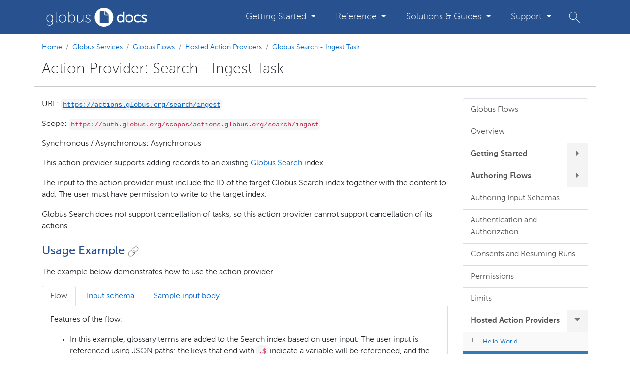

--- FILE ---
content_type: text/html
request_url: https://docs.globus.org/api/flows/hosted-action-providers/ap-search-ingest/
body_size: 6603
content:
<!DOCTYPE HTML>
<html lang="en" class="no-js">
  <head>
  <meta http-equiv="Content-Type" content="text/html; charset=UTF-8">
  
  

    <title>Action Provider: Search - Ingest Task</title>
    <link rel="stylesheet" href="https://stackpath.bootstrapcdn.com/bootstrap/4.4.1/css/bootstrap.min.css" integrity="sha384-Vkoo8x4CGsO3+Hhxv8T/Q5PaXtkKtu6ug5TOeNV6gBiFeWPGFN9MuhOf23Q9Ifjh" crossorigin="anonymous">
    <link href="https://maxcdn.bootstrapcdn.com/font-awesome/4.1.0/css/font-awesome.min.css" rel="stylesheet">
    <link rel="stylesheet" href="../../../../css/utilities.css" type="text/css">
    <link rel="stylesheet" href="../../../../css/nav.css" type="text/css">
    <link rel="stylesheet" href="../../../../css/styles.css" type="text/css">
    <link rel="stylesheet" href="../../../../css/sidebar.css" type="text/css">
    <link rel="stylesheet" href="../../../../css/search.css" type="text/css">
    <link rel="shortcut icon" href="../../../../images/favicon.ico" type="image/x-icon">

    <meta name="viewport" content="width=device-width, initial-scale=1">
    <!-- you don't need to keep this, but it's cool for stats! -->
    <meta name="generator" content="nanoc 4.13.5">

    <!-- bootstrap4 + requirements -->
    <script src="https://code.jquery.com/jquery-3.4.1.slim.min.js" integrity="sha384-J6qa4849blE2+poT4WnyKhv5vZF5SrPo0iEjwBvKU7imGFAV0wwj1yYfoRSJoZ+n" crossorigin="anonymous"></script>
    <script src="https://cdn.jsdelivr.net/npm/popper.js@1.16.0/dist/umd/popper.min.js" integrity="sha384-Q6E9RHvbIyZFJoft+2mJbHaEWldlvI9IOYy5n3zV9zzTtmI3UksdQRVvoxMfooAo" crossorigin="anonymous"></script>
    <script src="https://stackpath.bootstrapcdn.com/bootstrap/4.4.1/js/bootstrap.min.js" integrity="sha384-wfSDF2E50Y2D1uUdj0O3uMBJnjuUD4Ih7YwaYd1iqfktj0Uod8GCExl3Og8ifwB6" crossorigin="anonymous"></script>

    <!-- highlightjs -->
    <script src="https://cdnjs.cloudflare.com/ajax/libs/highlight.js/10.2.0/highlight.min.js" integrity="sha512-TDKKr+IvoqZnPzc3l35hdjpHD0m+b2EC2SrLEgKDRWpxf2rFCxemkgvJ5kfU48ip+Y+m2XVKyOCD85ybtlZDmw==" crossorigin="anonymous"></script>
    <link rel="stylesheet" href="https://cdnjs.cloudflare.com/ajax/libs/highlight.js/10.2.0/styles/a11y-light.min.css" integrity="sha512-PW96n2amVglidqEDLPUdjJ0zByhT20poSqWJYZRutR6CP2QH58k96WmorqNnC4QXnosNeqMJM8FR/93isIifDQ==" crossorigin="anonymous" referrerpolicy="no-referrer">
    <script>hljs.initHighlightingOnLoad();</script>

    <script src="../../../../js/balancetext.min.js" type="text/javascript"></script>
    <script src="../../../../js/main.js" type="text/javascript"></script>
    <script src="../../../../js/search.js" type="text/javascript"></script>

    <!-- Google tag (gtag.js) -->
    <script async src="https://www.googletagmanager.com/gtag/js?id=G-7ZB89HGG0P"></script>
    <script>
      window.dataLayer = window.dataLayer || [];
      function gtag(){dataLayer.push(arguments);}
      gtag('js', new Date());

      gtag('config', 'G-7ZB89HGG0P');
    </script>

  </head>


<body class="api-page">
    <!-- sidebar for mobile -->
    <div class="sidebar-page-container">
        <div class="mobile-sidebar-pusher high-z">
            <nav aria-label="mobile Flows API" class="mobile-sidebar-menu sliding-mobile-sidebar position-absolute high-z">
                <div class="mobile-sidebar-header d-lg-none">Flows API</div>
                <ul class="sidebar-tree sidebar-tree-l0 m-0 p-0">
<li class="sidebar-leaf-item d-block"><a href="../../">Globus Flows</a></li>
<li class="sidebar-leaf-item d-block"><a href="../../overview/">Overview</a></li>
<li class="sidebar-submenu">
<div class="sidebar-heading d-flex" role="navigation" aria-haspopup="true" aria-expanded="false">
<a href="../../getting-started/">Getting Started</a> <button class="caret border-0" aria-label="expand/collapse Getting Started submenu"> <span class="caret d-inline-block"></span> </button>
</div>
<ul class="sidebar-tree sidebar-tree-l1 m-0 p-0 sidebar-tree-collapsible">
<li class="sidebar-leaf-item d-block"><a href="../../getting-started/run-a-flow/">How to Run a Flow</a></li>
<li class="sidebar-leaf-item d-block"><a href="../../getting-started/monitor-a-run/">How to Monitor a Flow Run</a></li>
<li class="sidebar-leaf-item d-block"><a href="../../getting-started/create-a-flow/">How to Create a Flow</a></li>
<li class="sidebar-leaf-item d-block"><a href="../../getting-started/manage-ha-flows/">How to Manage High Assurance Flows</a></li>
</ul>
</li>
<li class="sidebar-submenu">
<div class="sidebar-heading d-flex" role="navigation" aria-haspopup="true" aria-expanded="false">
<a href="../../authoring-flows/">Authoring Flows</a> <button class="caret border-0" aria-label="expand/collapse Authoring Flows submenu"> <span class="caret d-inline-block"></span> </button>
</div>
<ul class="sidebar-tree sidebar-tree-l1 m-0 p-0 sidebar-tree-collapsible">
<li class="sidebar-leaf-item d-block"><a href="../../authoring-flows/introduction/">Introduction</a></li>
<li class="sidebar-leaf-item d-block"><a href="../../authoring-flows/actions/">Actions</a></li>
<li class="sidebar-leaf-item d-block"><a href="../../authoring-flows/expressions/">Expressions</a></li>
<li class="sidebar-leaf-item d-block"><a href="../../authoring-flows/choice_state/">Choice States</a></li>
<li class="sidebar-leaf-item d-block"><a href="../../authoring-flows/wait_state/">Wait States</a></li>
<li class="sidebar-leaf-item d-block"><a href="../../authoring-flows/fail_state/">Fail States</a></li>
<li class="sidebar-leaf-item d-block"><a href="../../authoring-flows/pass_state/">Pass States</a></li>
<li class="sidebar-leaf-item d-block"><a href="../../authoring-flows/secrets/">Protecting Secrets</a></li>
<li class="sidebar-leaf-item d-block"><a href="../../authoring-flows/exceptions/">Handling Exceptions</a></li>
<li class="sidebar-leaf-item d-block"><a href="../../authoring-flows/roles/">Performing Actions as Different Users</a></li>
<li class="sidebar-leaf-item d-block"><a href="../../authoring-flows/context/">Run Context</a></li>
<li class="sidebar-leaf-item d-block"><a href="../../authoring-flows/validating-flows-definitions/">Validating Flow Definitions</a></li>
<li class="sidebar-leaf-item d-block"><a href="../../authoring-flows/high-assurance-flows/">High Assurance Flows</a></li>
</ul>
</li>
<li class="sidebar-leaf-item d-block"><a href="../../input-schema/">Authoring Input Schemas</a></li>
<li class="sidebar-leaf-item d-block"><a href="../../auth/">Authentication and Authorization</a></li>
<li class="sidebar-leaf-item d-block"><a href="../../working-with-consents/">Consents and Resuming Runs</a></li>
<li class="sidebar-leaf-item d-block"><a href="../../permissions/">Permissions</a></li>
<li class="sidebar-leaf-item d-block"><a href="../../limits/">Limits</a></li>
<li class="sidebar-submenu">
<div class="sidebar-heading d-flex" role="navigation" aria-haspopup="true" aria-expanded="false">
<a href="../">Hosted Action Providers</a> <button class="caret border-0" aria-label="expand/collapse Hosted Action Providers submenu"> <span class="caret d-inline-block"></span> </button>
</div>
<ul class="sidebar-tree sidebar-tree-l1 m-0 p-0 sidebar-tree-collapsible">
<li class="sidebar-leaf-item d-block"><a href="../ap-hello-world/">Hello World</a></li>
<li class="sidebar-leaf-item d-block"><a href="./">Globus Search - Ingest Task</a></li>
<li class="sidebar-leaf-item d-block"><a href="../ap-search-delete/">Globus Search - Delete Task</a></li>
<li class="sidebar-leaf-item d-block"><a href="../ap-notification-notify/">Send Notification Email</a></li>
<li class="sidebar-leaf-item d-block"><a href="../ap-weboption-wait-for-option/">Wait For User Selection</a></li>
<li class="sidebar-leaf-item d-block"><a href="../ap-expression-eval/">Expression Evaluation</a></li>
<li class="sidebar-leaf-item d-block"><a href="../ap-datacite-mint/">DataCite Mint</a></li>
<li class="sidebar-leaf-item d-block"><a target="_blank" href="../../../transfer/action-providers">Transfer APs <svg class="icon secondary"><use xlink:href="../../../../images/icons.svg#link-external"></use></svg></a></li>
<li class="sidebar-leaf-item d-block"><a target="_blank" href="https://globus-compute.readthedocs.io/en/latest/actionprovider.html">Compute AP <svg class="icon secondary"><use xlink:href="../../../../images/icons.svg#link-external"></use></svg></a></li>
</ul>
</li>
<li class="sidebar-submenu">
<div class="sidebar-heading d-flex" role="navigation" aria-haspopup="true" aria-expanded="false">
<a href="../../examples/">Example Flows</a> <button class="caret border-0" aria-label="expand/collapse Example Flows submenu"> <span class="caret d-inline-block"></span> </button>
</div>
<ul class="sidebar-tree sidebar-tree-l1 m-0 p-0 sidebar-tree-collapsible">
<li class="sidebar-leaf-item d-block"><a href="../../examples/simple_transfer/">Simple Transfer</a></li>
<li class="sidebar-leaf-item d-block"><a href="../../examples/move_flow/">Move (copy and delete) files</a></li>
<li class="sidebar-leaf-item d-block"><a href="../../examples/transfer_share/">Transfer and Share Files</a></li>
<li class="sidebar-leaf-item d-block"><a href="../../examples/two_hop/">Two Stage Globus Transfer</a></li>
<li class="sidebar-leaf-item d-block"><a href="../../examples/transfer_after_approval/">Transfer After Approval</a></li>
<li class="sidebar-leaf-item d-block"><a href="../../examples/looping_batched_move/">Looping Batched Move</a></li>
<li class="sidebar-leaf-item d-block"><a href="../../examples/compute_tar_and_transfer/">Tar and Transfer with Globus Compute</a></li>
</ul>
</li>
</ul>
            </nav>
            <div class="sidebar-page-content">
                <header id="masthead" aria-label="Main Header">
  <a id="skip_link" href="#main" class="sr-only sr-only-focusable text-center">Skip to main content</a>
  <div class="container-lg px-0">
    <nav class="navbar navbar-expand-lg navbar-dark font-weight-lighter" aria-label="Main Navigation">
      <a class="navbar-brand py-2 maxw-75" href="../../../../">
        <img class="img-responsive" src="../../../../images/logo_globus_docs.svg" alt="Globus Docs">
      </a>
      <button type="button" class="navbar-toggler py-1 px-2" aria-label="Toggle main menu" data-toggle="collapse" data-target=".navbar-collapse" aria-expanded="false" aria-controls="main-nav search-container">
        <span class="navbar-toggler-icon"></span>
      </button>

      <div id="main-nav" class="collapse navbar-collapse align-items-center">
        <div class="dropdown-divider"></div>
        <ul class="navbar-nav ml-auto">

          <li class="nav-item">
            <a class="nav-link dropdown-toggle rounded" data-toggle="collapse" href="#getting-started-region" role="button" aria-expanded="false" aria-controls="getting-started-region">Getting Started <span class="caret"></span></a>
            <div id="getting-started-region" class="sub-menu collapse">
              <div class="container-lg py-3">
                <span class="h2 pb-3 mb-4 border-bottom w-100 d-none d-lg-block">Getting Started</span>
                <div class="row">
                  <div class="col-12 col-lg-8">
                    <p class="region-text mt-0 rounded">Getting Started and Tutorial docs cover how to perform some activity or provide an introduction to a feature. They are not comprehensive, but help you get started with Globus or with new Globus features.</p>
                  </div>
                  <div class="col-auto mx-lg-auto">
                    <ul class="list-unstyled">
                      <li class="mb-2 mb-lg-4 mx-lg-3">
                        <a class="text-uppercase h4" href="../../../../getting-started/users">Users</a>
                      </li>
                      <li class="mb-2 mb-lg-4 mx-lg-3">
                        <a class="text-uppercase h4" href="../../../../getting-started/admins">Admins</a>
                      </li>
                      <li class="mb-2 mb-lg-4 mx-lg-3">
                        <a class="text-uppercase h4" href="../../../../getting-started/developers">Developers</a>
                      </li>
                      </ul>
                    </div>
                  </div>
              </div>
            </div>
          </li>

          <li class="nav-item">
            <a class="nav-link dropdown-toggle rounded" data-toggle="collapse" href="#reference-region" role="button" aria-expanded="false" aria-controls="reference-region">Reference <span class="caret"></span></a>
            <div id="reference-region" class="sub-menu collapse">
              <div class="container-lg py-3 flex-column align-items-stretch">
                <span class="h2 pb-3 mb-4 border-bottom w-100 d-none d-lg-block">Reference</span>
                <ul class="list-unstyled d-flex flex-column flex-wrap flex-sm-row flex-lg-nowrap justify-content-start justify-content-sm-between mx-n3">
                  <li class="mb-4 mx-3">
                    <span class="text-uppercase h4">Service</span>
                    <ul class="list-unstyled flex-column small mt-2">
                      <li class="mb-2">
                          <a href="../../../auth">Auth</a>
                      </li>
                      <li class="mb-2">
                          <a href="../../../groups">Groups</a>
                      </li>
                      <li class="mb-2">
                          <a href="../../../transfer">Transfer</a>
                      </li>
                      <li class="mb-2">
                          <a href="../../../timers">Timers</a>
                      </li>
                      <li class="mb-2">
                          <a href="../..">Flows</a>
                      </li>
                      <li class="mb-2">
                          <a href="../../../../compute">Compute</a>
                      </li>
                      <li class="mb-2">
                          <a href="../../../search">Search</a>
                      </li>
                    </ul>
                  </li>
                  <li class="mb-4 mx-3">
                    <span class="text-uppercase h4">Agents</span>
                    <ul class="list-unstyled flex-column small mt-2">
                      <li class="mb-2">
                          <a href="../../../../globus-connect-server">Globus Connect Server</a>
                      </li>
                      <li class="mb-2">
                          <a href="../../../../globus-connect-server/v5.4/reference">GCS CLI</a>
                      </li>
                      <li class="mb-2">
                          <a href="../../../../globus-connect-personal">Globus Connect Personal</a>
                      </li>
                      <li class="mb-2">
                          <a href="https://globus-compute.readthedocs.io/en/latest/endpoints/index.html" target="_blank">
                            Globus Compute
                            <svg class="icon mt-n1" aria-label="opens in new tab">
                              <use xlink:href="../../../../images/icons.svg#link-external"></use>
                            </svg>
                          </a>
                      </li>
                    </ul>
                  </li>
                  <li class="mb-4 mx-3">
                    <span class="text-uppercase h4">SDK</span>
                    <ul class="list-unstyled flex-column small mt-2">
                      <li class="mb-2">
                          <a href="https://globus-sdk-python.readthedocs.io/en/stable/" target="_blank">
                            Python
                            <svg class="icon mt-n1" aria-label="opens in new tab">
                              <use xlink:href="../../../../images/icons.svg#link-external"></use>
                            </svg>
                          </a>
                      </li>
                      <li class="mb-2">
                          <a href="https://github.com/globus/globus-sdk-javascript#readme" target="_blank">
                            JS
                            <svg class="icon mt-n1" aria-label="opens in new tab">
                              <use xlink:href="../../../../images/icons.svg#link-external"></use>
                            </svg>
                          </a>
                      </li>
                    </ul>
                  </li>
                  <li class="mb-4 mx-3">
                    <span class="text-uppercase h4">Clients</span>
                    <ul class="list-unstyled flex-column small mt-2">
                      <li class="mb-2">
                          <a href="../../../../cli">CLI</a>
                      </li>
                      <!--<li class="mb-2">
                          <a href="/reference/clients/webapp">Webapp</a>
                      </li>-->
                    </ul>
                  </li>
                  <li class="mb-4 mx-3">
                    <a class="text-uppercase h4" href="../../../../guides/overviews/security">Security and Compliance</a>
                    <ul class="list-unstyled flex-column small mt-2">
                      <li class="mb-2">
                          <a href="../../../../guides/overviews/security/product-security">Product Security</a>
                      </li>
                      <!--<li class="mb-2">
                          <a href="/guides/overviews/security/compliance">Compliance</a>
                      </li>-->
                      <li class="mb-2">
                          <a href="https://www.globus.org/privacy-policy" target="_blank">
                            Privacy
                            <svg class="icon mt-n1" aria-label="opens in new tab">
                              <use xlink:href="../../../../images/icons.svg#link-external"></use>
                            </svg>
                          </a>
                      </li>
                      <li class="mb-2">
                          <a href="../../../../guides/overviews/security/solutions-sensitive-data">Solutions for Sensitive Data</a>
                      </li>
                      <li class="mb-2">
                          <a href="../../../../faq/security">FAQs</a>
                      </li>
                    </ul>
                  </li>
                </ul>
              </div>
            </div>
          </li>

          <li class="nav-item">
            <a class="nav-link dropdown-toggle rounded" data-toggle="collapse" href="#solutions-region" role="button" aria-expanded="false" aria-controls="solutions-region">Solutions &amp; Guides <span class="caret"></span></a>
            <div id="solutions-region" class="sub-menu collapse">
              <div class="container-lg py-3">
                <span class="h2 pb-3 mb-4 border-bottom w-100 d-none d-lg-block">Solutions &amp; Guides</span>
                <div class="row">
                  <div class="col-12 col-lg-8">
                    <p class="region-text rounded mt-0">Find practical approaches for leveraging Globus in research environments, integrating with platforms, and building science gateways. Access hands-on guides, integration instructions, and real-world scenarios for advanced usage.</p>
                  </div>
                  <div class="col">
                    <ul class="list-unstyled">
                      <li class="mb-2 mb-lg-4 mx-lg-3">
                        <a class="text-uppercase h4" href="../../../../portals">Portals/Science Gateways</a>
                      </li>
                      <li class="mb-2 mb-lg-4 mx-lg-3">
                        <a class="text-uppercase h4" href="../../../../guides">Guides</a>
                      </li>
                      <!--<li class="mb-2 mb-lg-4 mx-lg-3">
                        <a class="text-uppercase h4" href="/integration">Platform Integration</a>
                      </li>-->
                    </ul>
                  </div>
                </div>
              </div>
            </div>
          </li>

          <li class="nav-item">
            <a class="nav-link dropdown-toggle rounded" data-toggle="collapse" href="#support-region" role="button" aria-expanded="false" aria-controls="support-region">Support <span class="caret"></span></a>
            <div id="support-region" class="sub-menu collapse">
              <div class="container-lg py-3">
                <span class="h2 pb-3 mb-4 border-bottom w-100 d-none d-lg-block">Support</span>
                <div class="row">
                  <div class="col-12 col-lg col-xl-8">
                    <p class="region-text mt-0 rounded">Find answers to frequently asked questions, connect with the community by joining our mailing lists, or reach out directly to Globus support.</p>
                  </div>
                  <div class="col-auto mx-lg-auto">
                    <ul class="list-unstyled">
                      <li class="mb-2 mb-lg-4 mx-lg-3">
                        <a class="text-uppercase h4" href="../../../../faq">FAQs</a>
                      </li>
                      <li class="mb-2 mb-lg-4 mx-lg-3">
                        <a class="text-uppercase h4" href="https://www.globus.org/mailing-lists" target="_blank">
                          Mailing Lists
                          <svg class="icon mt-n1" aria-label="opens in new tab">
                            <use xlink:href="../../../../images/icons.svg#link-external"></use>
                          </svg>
                        </a>
                      </li>
                      <li class="mb-2 mb-lg-4 mx-lg-3">
                        <a class="text-uppercase h4" href="https://www.globus.org/contact-us" target="_blank">
                          Contact Us
                          <svg class="icon mt-n1" aria-label="opens in new tab">
                            <use xlink:href="../../../../images/icons.svg#link-external"></use>
                          </svg>
                        </a>
                      </li>
                      <li class="mb-2 mb-lg-4 mx-lg-3">
                        <a class="text-uppercase h4" href="https://support.globus.org/requests" target="_blank">
                          Check Support Tickets
                          <svg class="icon mt-n1" aria-label="opens in new tab">
                            <use xlink:href="../../../../images/icons.svg#link-external"></use>
                          </svg>
                        </a>
                      </li>
                      </ul>
                    </div>
                  </div>
              </div>
            </div>
          </li>

          <li class="nav-item">
            <a class="nav-link rounded p-lg-1" href="#search-container" data-toggle="collapse" role="button" aria-expanded="false" aria-controls="search-container" aria-label="Site Search">
              <span class="d-lg-none">Site Search</span>
              <svg class="icon icon-2x" aria-hidden="true">
                <use xlink:href="../../../../images/icons.svg#search"></use>
              </svg>
            </a>
            <div id="search-container" class="sub-menu collapse pb-2 py-lg-0">
              <div class="container-lg py-3">
                <script>
                  (function() {
                    var cx = '013279408114358323190:7unzbwmu0ga';
                    var gcse = document.createElement('script');
                    gcse.type = 'text/javascript';
                    gcse.async = true;
                    gcse.src = (document.location.protocol == 'https:' ? 'https:' : 'http:') +
                      '//cse.google.com/cse.js?cx=' + cx;
                    var s = document.getElementsByTagName('script')[0];
                    s.parentNode.insertBefore(gcse, s);
                  })();
                </script>
                <div class="gcse-search"></div>
              </div>
            </div>
          </li>
        </ul>
      </div>
    </nav>
  </div>
</header>

                <main id="main" class="page-content">
                    <header aria-label="Page Header" class="globus-page-header">
  <div class="container-lg py-3">
    <nav aria-label="breadcrumb"><ol class="breadcrumb p-0 bg-white">
<li class="breadcrumb-item"><a href="../../../../">Home</a></li>
<li class="breadcrumb-item"><a href="../../../">Globus Services</a></li>
<li class="breadcrumb-item"><a href="../../">Globus Flows</a></li>
<li class="breadcrumb-item"><a href="../">Hosted Action Providers</a></li>
<li class="breadcrumb-item"><a href="./">Globus Search - Ingest Task</a></li>
</ol></nav>
    
    <div class="row align-items-end">
      <div class="col-12">
      <h1 class="my-0 font-weight-lighter">
        Action Provider: Search - Ingest Task
      </h1>
      </div>
    </div>

    
  </div>
</header>

                    <div class="container-lg position-relative py-5 py-lg-4">
                        <button class="mobile-sidebar-btn d-lg-none position-absolute mx-15 p-2 border-0" data-effect="sliding-mobile-sidebar">
                            Flows API
                        </button>
                        <div class="row mt-3 mt-sm-0">
                            <div class="col-lg-9">
                                <div id="preamble">
<div class="sectionbody">
<div class="paragraph">
<p>URL: <code><a href="https://actions.globus.org/search/ingest" class="bare">https://actions.globus.org/search/ingest</a></code></p>
</div>
<div class="paragraph">
<p>Scope: <code>https://auth.globus.org/scopes/actions.globus.org/search/ingest</code></p>
</div>
<div class="paragraph">
<p>Synchronous / Asynchronous: Asynchronous</p>
</div>
<div class="paragraph">
<p>This action provider supports adding records to an existing <a href="../../../search/">Globus Search</a> index.</p>
</div>
<div class="paragraph">
<p>The input to the action provider must include the ID of the target Globus Search index
together with the content to add.
The user must have permission to write to the target index.</p>
</div>
<div class="paragraph">
<p>Globus Search does not support cancellation of tasks,
so this action provider cannot support cancellation of its actions.</p>
</div>
</div>
</div>
<div class="sect1">
<h2 id="usage_example">Usage Example<a class="anchor" href="#usage_example" aria-labelledby="usage_example"><svg class="icon secondary"><use xlink:href="../../../../images/icons.svg#link"></use></svg></a>
</h2>
<div class="sectionbody">
<div class="paragraph">
<p>The example below demonstrates how to use the action provider.</p>
</div>
<div class="openblock tabify">
<div class="content">
<ul class="nav nav-tabs" role="tablist">
<li role="presentation" class="nav-item"><a class="nav-link active" role="tab" data-toggle="tab" href="#autolabeltab1" aria-controls="autolabeltab1" aria-selected="true">Flow</a></li>
<li role="presentation" class="nav-item"><a class="nav-link" role="tab" data-toggle="tab" href="#autolabeltab2" aria-controls="autolabeltab2">Input schema</a></li>
<li role="presentation" class="nav-item"><a class="nav-link" role="tab" data-toggle="tab" href="#autolabeltab3" aria-controls="autolabeltab3">Sample input body</a></li>
</ul>
<div class="tab-content">
<div role="tabpanel" class="tab-pane active" id="autolabeltab1"><div class="content">
<div class="paragraph">
<p>Features of the flow:</p>
</div>
<div class="ulist">
<ul>
<li>
<p>In this example, glossary terms are added to the Search index based on user input.
The user input is referenced using JSON paths:
the keys that end with <code>.$</code> indicate a variable will be referenced,
and the values which start with <code>$.</code> indicate a path to the user input variables.</p>
</li>
</ul>
</div>
<div class="listingblock clippable-code">
<div class="content">
<pre class="highlightjs highlight"><code class="language-json hljs" data-lang="json">{
  "StartAt": "SearchIngest",
  "States": {
    "SearchIngest": {
      "Type": "Action",
      "ActionUrl": "https://actions.globus.org/search/ingest",
      "Parameters": {
        "search_index": "11111111-a85c-473f-9bb6-04dfc6344dd2",
        "visible_to": [
          "urn:globus:groups:id:22222222-0b3a-11ec-9a67-afcad34eca9b"
        ],
        "subject.$": "$.term",
        "content": {
          "term.$": "$.term",
          "definition.$": "$.definition"
        }
      },
      "End": true
    }
  }
}</code></pre>
</div>
</div>
</div></div>
<div role="tabpanel" class="tab-pane" id="autolabeltab2"><div class="content">
<div class="paragraph">
<p>Features of the input schema:</p>
</div>
<div class="ulist">
<ul>
<li>
<p>Titles, description, and a property order are included,
which are used by the Globus Web App when rendering the guided input form
when a user starts the flow.</p>
</li>
</ul>
</div>
<div class="listingblock clippable-code">
<div class="title">Example Input</div>
<div class="content">
<pre class="highlightjs highlight"><code class="language-json hljs" data-lang="json">{
  "properties": {
    "term": {
      "title": "Term to add",
      "description": "The term will be added to the glossary",
      "type": "string"
    },
    "definition": {
      "title": "Definition",
      "type": "string"
    }
  },
  "required": [
    "term",
    "definition"
  ],
  "additionalProperties": false,
  "propertyOrder": [
    "term",
    "definition"
  ]
}</code></pre>
</div>
</div>
</div></div>
<div role="tabpanel" class="tab-pane" id="autolabeltab3"><div class="content">
<div class="listingblock clippable-code">
<div class="content">
<pre class="highlightjs highlight"><code class="language-json hljs" data-lang="json">{
  "term": "numerator",
  "definition": "The top part of a fraction"
}</code></pre>
</div>
</div>
</div></div>
</div>
</div>
</div>
</div>
</div>
                            </div>
                            <div class="col-lg-3 d-none d-lg-block">
                              <nav aria-label="Flows API" class="sidebar border rounded p-0 overflow-hidden">
                                <ul class="sidebar-tree sidebar-tree-l0 m-0 p-0">
<li class="sidebar-leaf-item d-block"><a href="../../">Globus Flows</a></li>
<li class="sidebar-leaf-item d-block"><a href="../../overview/">Overview</a></li>
<li class="sidebar-submenu">
<div class="sidebar-heading d-flex" role="navigation" aria-haspopup="true" aria-expanded="false">
<a href="../../getting-started/">Getting Started</a> <button class="caret border-0" aria-label="expand/collapse Getting Started submenu"> <span class="caret d-inline-block"></span> </button>
</div>
<ul class="sidebar-tree sidebar-tree-l1 m-0 p-0 sidebar-tree-collapsible">
<li class="sidebar-leaf-item d-block"><a href="../../getting-started/run-a-flow/">How to Run a Flow</a></li>
<li class="sidebar-leaf-item d-block"><a href="../../getting-started/monitor-a-run/">How to Monitor a Flow Run</a></li>
<li class="sidebar-leaf-item d-block"><a href="../../getting-started/create-a-flow/">How to Create a Flow</a></li>
<li class="sidebar-leaf-item d-block"><a href="../../getting-started/manage-ha-flows/">How to Manage High Assurance Flows</a></li>
</ul>
</li>
<li class="sidebar-submenu">
<div class="sidebar-heading d-flex" role="navigation" aria-haspopup="true" aria-expanded="false">
<a href="../../authoring-flows/">Authoring Flows</a> <button class="caret border-0" aria-label="expand/collapse Authoring Flows submenu"> <span class="caret d-inline-block"></span> </button>
</div>
<ul class="sidebar-tree sidebar-tree-l1 m-0 p-0 sidebar-tree-collapsible">
<li class="sidebar-leaf-item d-block"><a href="../../authoring-flows/introduction/">Introduction</a></li>
<li class="sidebar-leaf-item d-block"><a href="../../authoring-flows/actions/">Actions</a></li>
<li class="sidebar-leaf-item d-block"><a href="../../authoring-flows/expressions/">Expressions</a></li>
<li class="sidebar-leaf-item d-block"><a href="../../authoring-flows/choice_state/">Choice States</a></li>
<li class="sidebar-leaf-item d-block"><a href="../../authoring-flows/wait_state/">Wait States</a></li>
<li class="sidebar-leaf-item d-block"><a href="../../authoring-flows/fail_state/">Fail States</a></li>
<li class="sidebar-leaf-item d-block"><a href="../../authoring-flows/pass_state/">Pass States</a></li>
<li class="sidebar-leaf-item d-block"><a href="../../authoring-flows/secrets/">Protecting Secrets</a></li>
<li class="sidebar-leaf-item d-block"><a href="../../authoring-flows/exceptions/">Handling Exceptions</a></li>
<li class="sidebar-leaf-item d-block"><a href="../../authoring-flows/roles/">Performing Actions as Different Users</a></li>
<li class="sidebar-leaf-item d-block"><a href="../../authoring-flows/context/">Run Context</a></li>
<li class="sidebar-leaf-item d-block"><a href="../../authoring-flows/validating-flows-definitions/">Validating Flow Definitions</a></li>
<li class="sidebar-leaf-item d-block"><a href="../../authoring-flows/high-assurance-flows/">High Assurance Flows</a></li>
</ul>
</li>
<li class="sidebar-leaf-item d-block"><a href="../../input-schema/">Authoring Input Schemas</a></li>
<li class="sidebar-leaf-item d-block"><a href="../../auth/">Authentication and Authorization</a></li>
<li class="sidebar-leaf-item d-block"><a href="../../working-with-consents/">Consents and Resuming Runs</a></li>
<li class="sidebar-leaf-item d-block"><a href="../../permissions/">Permissions</a></li>
<li class="sidebar-leaf-item d-block"><a href="../../limits/">Limits</a></li>
<li class="sidebar-submenu">
<div class="sidebar-heading d-flex" role="navigation" aria-haspopup="true" aria-expanded="false">
<a href="../">Hosted Action Providers</a> <button class="caret border-0" aria-label="expand/collapse Hosted Action Providers submenu"> <span class="caret d-inline-block"></span> </button>
</div>
<ul class="sidebar-tree sidebar-tree-l1 m-0 p-0 sidebar-tree-collapsible">
<li class="sidebar-leaf-item d-block"><a href="../ap-hello-world/">Hello World</a></li>
<li class="sidebar-leaf-item d-block"><a href="./">Globus Search - Ingest Task</a></li>
<li class="sidebar-leaf-item d-block"><a href="../ap-search-delete/">Globus Search - Delete Task</a></li>
<li class="sidebar-leaf-item d-block"><a href="../ap-notification-notify/">Send Notification Email</a></li>
<li class="sidebar-leaf-item d-block"><a href="../ap-weboption-wait-for-option/">Wait For User Selection</a></li>
<li class="sidebar-leaf-item d-block"><a href="../ap-expression-eval/">Expression Evaluation</a></li>
<li class="sidebar-leaf-item d-block"><a href="../ap-datacite-mint/">DataCite Mint</a></li>
<li class="sidebar-leaf-item d-block"><a target="_blank" href="../../../transfer/action-providers">Transfer APs <svg class="icon secondary"><use xlink:href="../../../../images/icons.svg#link-external"></use></svg></a></li>
<li class="sidebar-leaf-item d-block"><a target="_blank" href="https://globus-compute.readthedocs.io/en/latest/actionprovider.html">Compute AP <svg class="icon secondary"><use xlink:href="../../../../images/icons.svg#link-external"></use></svg></a></li>
</ul>
</li>
<li class="sidebar-submenu">
<div class="sidebar-heading d-flex" role="navigation" aria-haspopup="true" aria-expanded="false">
<a href="../../examples/">Example Flows</a> <button class="caret border-0" aria-label="expand/collapse Example Flows submenu"> <span class="caret d-inline-block"></span> </button>
</div>
<ul class="sidebar-tree sidebar-tree-l1 m-0 p-0 sidebar-tree-collapsible">
<li class="sidebar-leaf-item d-block"><a href="../../examples/simple_transfer/">Simple Transfer</a></li>
<li class="sidebar-leaf-item d-block"><a href="../../examples/move_flow/">Move (copy and delete) files</a></li>
<li class="sidebar-leaf-item d-block"><a href="../../examples/transfer_share/">Transfer and Share Files</a></li>
<li class="sidebar-leaf-item d-block"><a href="../../examples/two_hop/">Two Stage Globus Transfer</a></li>
<li class="sidebar-leaf-item d-block"><a href="../../examples/transfer_after_approval/">Transfer After Approval</a></li>
<li class="sidebar-leaf-item d-block"><a href="../../examples/looping_batched_move/">Looping Batched Move</a></li>
<li class="sidebar-leaf-item d-block"><a href="../../examples/compute_tar_and_transfer/">Tar and Transfer with Globus Compute</a></li>
</ul>
</li>
</ul>
                              </nav>
                            </div>
                        </div>
                    </div>
                </main>
                <footer class="container-lg">
  © 2010-<span id="current-year"></span> The University of Chicago
  <a href="https://www.globus.org/legal" target="_blank">
    Legal<svg class="icon mt-n1" aria-label="(opens in new tab)"><use xlink:href="../../../../images/icons.svg#link-external"></use></svg></a>
  <a href="https://www.globus.org/legal/privacy" target="_blank">Privacy<svg class="icon mt-n1" aria-label="(opens in new tab)"><use xlink:href="../../../../images/icons.svg#link-external"></use></svg></a>
  <a href="https://accessibility.uchicago.edu/" target="_blank">Accessibility<svg class="icon mt-n1" aria-label="(opens in new tab)"><use xlink:href="../../../../images/icons.svg#link-external"></use></svg></a>
</footer>

<script>
  /* populate copyright year */
  var currentYear = (new Date).getFullYear();
  $("#current-year").text(currentYear);
</script>
            </div>
        </div>
    </div>

</body>
</html>


--- FILE ---
content_type: text/css
request_url: https://docs.globus.org/css/utilities.css
body_size: 1844
content:
/*******************************************
    Grid breakpoints:
    xs  < 576px
    sm  >= 576
    md  >= 768
    lg  >= 992
    xl  > 1200
********************************************/

/****************************
    Typography
*****************************/
.text-break {
  word-break: break-word;
}
.h1-sm,
.h1-md,
.h1-lg,
.h1-xl,
.h2-sm,
.h2-md,
.h2-lg,
.h2-xl,
.h3-sm,
.h3-md,
.h3-lg,
.h3-xl,
.h4-sm,
.h4-md,
.h4-lg,
.h4-xl,
.h5-sm,
.h5-md,
.h5-lg,
.h5-xl {
  font-size: initial;
}
h1,
.h1 {
  font-size: 1.9rem;
}
h2,
.h2 {
  font-size: 1.5rem;
}
h3,
.h3 {
  font-size: 1.4rem;
}
h4,
.h4 {
  font-size: 1.2rem;
}
h5,
.h5 {
  font-size: 1.1rem;
}
@media (min-width: 576px) {
  .h1-sm {
    font-size: 1.9rem;
  }
  .h2-sm {
    font-size: 1.5rem;
  }
  .h3-sm {
    font-size: 1.4rem;
  }
  .h4-sm {
    font-size: 1.2rem;
  }
  .h5-sm {
    font-size: 1.1rem;
  }
}
@media (min-width: 768px) {
  .h1-md {
    font-size: 1.9rem;
  }
  .h2-md {
    font-size: 1.5rem;
  }
  .h3-md {
    font-size: 1.4rem;
  }
  .h4-md {
    font-size: 1.2rem;
  }
  .h5-md {
    font-size: 1.1rem;
  }
}
@media (min-width: 992px) {
  .h1-lg {
    font-size: 1.9rem;
  }
  .h2-lg {
    font-size: 1.5rem;
  }
  .h3-lg {
    font-size: 1.4rem;
  }
  .h4-lg {
    font-size: 1.2rem;
  }
  .h5-lg {
    font-size: 1.1rem;
  }
}
@media (min-width: 1200px) {
  .h1-xl {
    font-size: 1.9rem;
  }
  .h2-xl {
    font-size: 1.5rem;
  }
  .h3-xl {
    font-size: 1.4rem;
  }
  .h4-xl {
    font-size: 1.2rem;
  }
  .h5-xl {
    font-size: 1.1rem;
  }
}

/* Preformatted Text */
pre.pre-wrap {
  white-space: pre-wrap;
}

/****************************
    Borders
*****************************/
.border-dashed {
  border: dashed 2px #dee2e6;
}
@media (min-width: 576px) {
  .border-sm-0 {
    border: 0 !important;
  }
  .border-top-sm-0 {
    border-top: 0 !important;
  }
  .border-right-sm-0 {
    border-right: 0 !important;
  }
  .border-bottom-sm-0 {
    border-bottom: 0 !important;
  }
  .border-left-sm-0 {
    border-left: 0 !important;
  }
}
@media (min-width: 768px) {
  .border-md-0 {
    border: 0 !important;
  }
  .border-top-md-0 {
    border-top: 0 !important;
  }
  .border-right-md-0 {
    border-right: 0 !important;
  }
  .border-bottom-md-0 {
    border-bottom: 0 !important;
  }
  .border-left-md-0 {
    border-left: 0 !important;
  }
}
@media (min-width: 992px) {
  .border-lg-0 {
    border: 0 !important;
  }
  .border-top-lg-0 {
    border-top: 0 !important;
  }
  .border-right-lg-0 {
    border-right: 0 !important;
  }
  .border-bottom-lg-0 {
    border-bottom: 0 !important;
  }
  .border-left-lg-0 {
    border-left: 0 !important;
  }
}
@media (min-width: 1200px) {
  .border-xl-0 {
    border: 0 !important;
  }
  .border-top-xl-0 {
    border-top: 0 !important;
  }
  .border-right-xl-0 {
    border-right: 0 !important;
  }
  .border-bottom-xl-0 {
    border-bottom: 0 !important;
  }
  .border-left-xl-0 {
    border-left: 0 !important;
  }
}

/****************************
    Flexbox
*****************************/

/* Media Queries */
@media (min-width: 576px) {
  .flex-sm-0 {
    flex: 0 0 0;
  }
}
@media (min-width: 768px) {
  .flex-md-0 {
    flex: 0 0 0;
  }
}
@media (min-width: 992px) {
  .flex-lg-0 {
    flex: 0 0 0;
  }
}
@media (min-width: 1200px) {
  .flex-xl-0 {
    flex: 0 0 0;
  }
}

/****************************
    Screen Reader Only
*****************************/
@media (min-width: 576px) {
  .sm-sr-only {
    position: absolute;
    width: 1px;
    height: 1px;
    padding: 0;
    overflow: hidden;
    clip: rect(0, 0, 0, 0);
    white-space: nowrap;
    border: 0;
  }
  .sm-sr-only-focusable:active,
  .sm-sr-only-focusable:focus {
    position: static;
    width: auto;
    height: auto;
    overflow: visible;
    clip: auto;
    white-space: normal;
  }
}
@media (min-width: 768px) {
  .md-sr-only {
    position: absolute;
    width: 1px;
    height: 1px;
    padding: 0;
    overflow: hidden;
    clip: rect(0, 0, 0, 0);
    white-space: nowrap;
    border: 0;
  }
  .md-sr-only-focusable:active,
  .md-sr-only-focusable:focus {
    position: static;
    width: auto;
    height: auto;
    overflow: visible;
    clip: auto;
    white-space: normal;
  }
}
@media (min-width: 992px) {
  .lg-sr-only {
    position: absolute;
    width: 1px;
    height: 1px;
    padding: 0;
    overflow: hidden;
    clip: rect(0, 0, 0, 0);
    white-space: nowrap;
    border: 0;
  }
  .lg-sr-only-focusable:active,
  .lg-sr-only-focusable:focus {
    position: static;
    width: auto;
    height: auto;
    overflow: visible;
    clip: auto;
    white-space: normal;
  }
}
@media (min-width: 1200px) {
  .xl-sr-only {
    position: absolute;
    width: 1px;
    height: 1px;
    padding: 0;
    overflow: hidden;
    clip: rect(0, 0, 0, 0);
    white-space: nowrap;
    border: 0;
  }
  .xl-sr-only-focusable:active,
  .xl-sr-only-focusable:focus {
    position: static;
    width: auto;
    height: auto;
    overflow: visible;
    clip: auto;
    white-space: normal;
  }
}

/****************************
    Layout
*****************************/
/* height */
.minh-250 {
  min-height: 250px;
}
.h-250 {
  height: 250px;
  overflow-y: scroll;
}
.maxh-250 {
  max-height: 250px;
  overflow-y: scroll;
}
@media (max-width: 767px) {
  .max-mobile-height {
    max-height: 250px;
    overflow-y: scroll;
  }
  .mobile-height {
    height: 250px;
    overflow-y: scroll;
  }
}

/* width */
.minw-0 {
  min-width: 0;
} /* this fixes a weird flexbox overflow bug */
.minw-25 {
  min-width: 25%;
}
.minw-50 {
  min-width: 50%;
}
.minw-75 {
  min-width: 75%;
}
.maxw-25 {
  max-width: 25%;
}
.maxw-50 {
  max-width: 50%;
}
.maxw-75 {
  max-width: 75%;
}
.maxw-100 {
  max-width: 100%;
}
.absolute-w100 {
  left: 0;
  right: 0;
  padding: inherit;
}

/* z-index */
.high-z {
  z-index: 50;
}
/* position */
.top-3 {
  top: 1rem;
}

/* Media Queries */
@media (max-width: 575px) {
  .position-xs-sticky {
    position: -webkit-sticky!important;
    position: sticky!important;
  }
  .position-xs-fixed {
    position: fixed;
  }
  .position-xs-relative {
    position: relative;
  }
  .position-xs-absolute {
    position: absolute;
  }
  .position-xs-static {
    position: static;
  }
  .w-xs-100 {
    width: 100% !important;
  }
  .h-xs-100 {
    height: 100% !important;
  }
  .absolute-xs-w100 {
    left: 0;
    right: 0;
    padding: inherit;
  }
  .top-xs-3 {
    top: 1rem;
  }
}
@media (min-width: 576px) {
  .position-sm-sticky {
    position: -webkit-sticky!important;
    position: sticky!important;
  }
  .position-sm-fixed {
    position: fixed;
  }
  .position-sm-relative {
    position: relative;
  }
  .position-sm-absolute {
    position: absolute;
  }
  .position-sm-static {
    position: static;
  }
  .w-sm-auto {
    width: auto !important;
  }
  .w-sm-25 {
    width: 25% !important;
  }
  .w-sm-50 {
    width: 50% !important;
  }
  .w-sm-75 {
    width: 75% !important;
  }
  .w-sm-100 {
    width: 100% !important;
  }
  .h-sm-100 {
    height: 100% !important;
  }
  .absolute-sm-w100 {
    left: 0;
    right: 0;
    padding: inherit;
  }
  .top-sm-3 {
    top: 1rem;
  }
}
@media (min-width: 768px) {
  .position-md-sticky {
    position: -webkit-sticky!important;
    position: sticky!important;
  }
  .position-md-fixed {
    position: fixed;
  }
  .position-md-relative {
    position: relative;
  }
  .position-md-absolute {
    position: absolute;
  }
  .position-md-static {
    position: static;
  }
  .w-md-auto {
    width: auto !important;
  }
  .w-md-25 {
    width: 25% !important;
  }
  .w-md-50 {
    width: 50% !important;
  }
  .w-md-75 {
    width: 75% !important;
  }
  .w-md-100 {
    width: 100% !important;
  }
  .h-md-100 {
    height: 100% !important;
  }
  .absolute-md-w100 {
    left: 0;
    right: 0;
    padding: inherit;
  }
  .top-md-3 {
    top: 1rem;
  }
}
@media (min-width: 992px) {
  .position-lg-sticky {
    position: -webkit-sticky!important;
    position: sticky!important;
  }
  .position-lg-fixed {
    position: fixed;
  }
  .position-lg-relative {
    position: relative;
  }
  .position-lg-absolute {
    position: absolute;
  }
  .position-lg-static {
    position: static;
  }
  .w-lg-auto {
    width: auto !important;
  }
  .w-lg-25 {
    width: 25% !important;
  }
  .w-lg-50 {
    width: 50% !important;
  }
  .w-lg-75 {
    width: 75% !important;
  }
  .w-lg-100 {
    width: 100% !important;
  }
  .h-lg-100 {
    height: 100% !important;
  }
  .absolute-lg-w100 {
    left: 0;
    right: 0;
    padding: inherit;
  }
  .top-lg-3 {
    top: 1rem;
  }
}
@media (min-width: 1200px) {
  .position-xl-sticky {
    position: -webkit-sticky!important;
    position: sticky!important;
  }
  .position-xl-fixed {
    position: fixed;
  }
  .position-xl-relative {
    position: relative;
  }
  .position-xl-absolute {
    position: absolute;
  }
  .position-xl-static {
    position: static;
  }
  .w-xl-auto {
    width: auto !important;
  }
  .w-xl-25 {
    width: 25% !important;
  }
  .w-xl-50 {
    width: 50% !important;
  }
  .w-xl-75 {
    width: 75% !important;
  }
  .w-xl-100 {
    width: 100% !important;
  }
  .h-xl-100 {
    height: 100% !important;
  }
  .absolute-xl-w100 {
    left: 0;
    right: 0;
    padding: inherit;
  }
  .top-xl-3 {
    top: 1rem;
  }
}

/****************************
    Margin & Padding
*****************************/
.m-15 {
  margin: 15px !important;
}
.mt-15 {
  margin-top: 15px !important;
}
.mr-15 {
  margin-right: 15px !important;
}
.mb-15 {
  margin-bottom: 15px !important;
}
.ml-15 {
  margin-left: 15px !important;
}
.mx-15 {
  margin-right: 15px !important;
  margin-left: 15px !important;
}
.my-15 {
  margin-top: 15px !important;
  margin-bottom: 15px !important;
}
@media (min-width: 576px) {
  .p-sm-15 {
    padding: 15px !important;
  }
  .pt-sm-15 {
    padding-top: 15px !important;
  }
  .pr-sm-15 {
    padding-right: 15px !important;
  }
  .pb-sm-15 {
    padding-bottom: 15px !important;
  }
  .pl-sm-15 {
    padding-left: 15px !important;
  }
  .px-sm-15 {
    padding-right: 15px !important;
    padding-left: 15px !important;
  }
  .py-sm-15 {
    padding-top: 15px !important;
    padding-bottom: 15px !important;
  }
}
@media (min-width: 768px) {
  .p-md-15 {
    padding: 15px !important;
  }
  .pt-md-15 {
    padding-top: 15px !important;
  }
  .pr-md-15 {
    padding-right: 15px !important;
  }
  .pb-md-15 {
    padding-bottom: 15px !important;
  }
  .pl-md-15 {
    padding-left: 15px !important;
  }
  .px-md-15 {
    padding-right: 15px !important;
    padding-left: 15px !important;
  }
  .py-md-15 {
    padding-top: 15px !important;
    padding-bottom: 15px !important;
  }
}
@media (min-width: 992px) {
  .p-lg-15 {
    padding: 15px !important;
  }
  .pt-lg-15 {
    padding-top: 15px !important;
  }
  .pr-lg-15 {
    padding-right: 15px !important;
  }
  .pb-lg-15 {
    padding-bottom: 15px !important;
  }
  .pl-lg-15 {
    padding-left: 15px !important;
  }
  .px-lg-15 {
    padding-right: 15px !important;
    padding-left: 15px !important;
  }
  .py-lg-15 {
    padding-top: 15px !important;
    padding-bottom: 15px !important;
  }
}
@media (min-width: 1200px) {
  .p-lg-15 {
    padding: 15px !important;
  }
  .pt-lg-15 {
    padding-top: 15px !important;
  }
  .pr-lg-15 {
    padding-right: 15px !important;
  }
  .pb-lg-15 {
    padding-bottom: 15px !important;
  }
  .pl-lg-15 {
    padding-left: 15px !important;
  }
  .px-lg-15 {
    padding-right: 15px !important;
    padding-left: 15px !important;
  }
  .py-lg-15 {
    padding-top: 15px !important;
    padding-bottom: 15px !important;
  }
}
/* Alignment */
.valign-middle {
  vertical-align: middle;
}

/****************************
    Overlay
*****************************/
.overlay {
  position: relative;
}
.overlay:after {
  position: absolute;
  content: '';
  top: 0;
  left: 0;
  width: 100%;
  height: 100%;
  opacity: 0.25;
  background-color: #333;
}
#main.overlay:after {
  z-index: 10;
}


--- FILE ---
content_type: text/css
request_url: https://docs.globus.org/css/nav.css
body_size: 562
content:
.navbar {
  font-size: 1.1rem;
  width: 100%;
  position: static;
}

.navbar .navbar-nav .nav-link {
  padding: 8px 15px;
  margin: 0px 5px;
}

.navbar .navbar-nav .nav-link,
.navbar .navbar-nav .nav-link:hover,
.navbar .navbar-nav .nav-link:focus {
  color: #fff;
}

.navbar .navbar-nav .nav-link svg,
.navbar .navbar-nav .nav-link:hover svg,
.navbar .navbar-nav .nav-link:focus svg {
  fill: #fff;
}

.navbar .navbar-nav .nav-link.active,
.navbar .navbar-nav .nav-item.active .nav-link,
.navbar .navbar-nav .nav-link:hover,
.navbar .navbar-nav .nav-link:focus {
  background-color: #367bb6;
}

.navbar .navbar-toggler {
  border-color: rgba(255, 255, 255, 0.6);
}

/* menu caret rotates and is grey */
.dropdown-toggle[aria-expanded="true"]:after {
  transform: rotateX(180deg);
}

.dropdown-toggle:after {
  transition: 0.35s ease-in-out;
}

.dropdown-toggle:hover:after {
  border-top-color: #2a6496;
  border-bottom-color: #2a6496;
}

.navbar .sub-menu {
  background-color: #fff;
}

/* menu queries */
@media (max-width: 991px) {
  .navbar .navbar-nav .nav-link {
    margin: 3px 0px;
    padding: 6px 15px;
    border-radius: 5px;
  }
  .navbar .sub-menu {
    border-radius: .25em;
  }
  .navbar #search-container {
    background-color: transparent;
  }
}

@media (min-width: 992px) {
  .navbar {
    height: 70px;
  }

  .navbar .sub-menu {
    position: absolute;
    top: 70px;
    left: 0;
    right: 0;
    width: 100%;
    background-color: #fff;
    border-bottom: solid 1px #ccc;
    z-index: 999;
  }
}

--- FILE ---
content_type: text/css
request_url: https://docs.globus.org/css/sidebar.css
body_size: 1590
content:
/* general sidebar styling */
ul.sidebar-tree {
    list-style-type: none;
}
ul.sidebar-tree li a {
    cursor: pointer;
    display: block;
}
.sidebar-tree-collapsible {
    display: none;
}
.sidebar-tree-collapsible.open {
    display: block;
}
.sidebar-heading a {
    flex: auto;
}
.sidebar-heading button.caret {
    flex: none;
}
.sidebar-tree a:focus,
.sidebar-tree button:focus {
    outline: 0!important;
    box-shadow: inset 0 0 0 0.2rem #83c1f3;
}

/* rotating carets in both sidebars */
.mobile-sidebar-menu .sidebar-tree .sidebar-heading button.caret span.caret,
nav.sidebar .sidebar-heading button.caret span.caret {
    border-bottom: 6px solid transparent;
    border-top: 6px solid transparent;
    transform: rotate(0deg);
    transition: transform 0.1s linear;
}
.mobile-sidebar-menu .sidebar-tree .sidebar-heading button.caret span.caret {
    border-left: 6px solid #eee;
}
nav.sidebar .sidebar-heading button.caret span.caret {
    border-left: 6px solid #767676;
}
.mobile-sidebar-menu .sidebar-tree .sidebar-heading button.caret.open span.caret,
nav.sidebar .sidebar-heading button.caret.open span.caret {
    transform: rotate(90deg);
}
/* "indented" sidebar items get prefixed with an indicator */
.sidebar-tree-l1 .sidebar-heading a:before,
.sidebar-tree-l1 .sidebar-leaf-item a:before {
  padding-right: 7px;
  font-weight: normal;
  color: #767676;
  content: "└─";
}
.sidebar-tree-l1 .sidebar-heading a {
    display: flex;
}
/* external items have an included external link icon */
nav.sidebar a svg.icon {
    margin-left: auto;
    margin-top: -0.5em;
    fill: #767676;
    height: 2em;
    width: 2em;
}

nav.sidebar ul.sidebar-tree-l0 > li:first-child > a,  /* don't double the top border */
nav.sidebar ul.sidebar-tree-l0 > li:first-child > div.sidebar-heading,
nav.sidebar ul.sidebar-tree-l0 > li:first-child > div.sidebar-heading > a {
    border-top: none;
}
nav.sidebar .sidebar-leaf-item a {
    padding: 10px 15px;
    border-top: 1px solid #ddd;
    display: flex;
}
nav.sidebar .sidebar-tree-l1 .sidebar-heading a,
nav.sidebar .sidebar-tree-l1 .sidebar-leaf-item a {
    background-color: #f9f9f9;
    font-size: .8rem;
}
nav.sidebar .sidebar-tree-l1 .sidebar-tree-l2 .sidebar-leaf-item a {
    padding-left: 35px;
    background-color: #eee;
}
nav.sidebar .sidebar-leaf-item a {
    color: #555;
}
nav.sidebar .sidebar-tree-l1 .sidebar-leaf-item a {
    color: #06c;
}
nav.sidebar .sidebar-leaf-item a:hover,
nav.sidebar .sidebar-tree-l1 .sidebar-leaf-item a:hover {
    background-color: #eee;
}
nav.sidebar .sidebar-leaf-item.active a,
nav.sidebar .sidebar-leaf-item.active a:hover,
nav.sidebar .sidebar-tree-l1 .sidebar-leaf-item.active a,
nav.sidebar .sidebar-tree-l1 .sidebar-leaf-item.active a:hover {
    background-color: #337ab7;
    border-color: #337ab7;
}
nav.sidebar .sidebar-leaf-item.active a,
nav.sidebar .sidebar-tree-l1 .sidebar-leaf-item a.active,
.sidebar-submenu a.active:before {
    color: #fff;
}
nav.sidebar .sidebar-heading {
    border-top: 1px solid #ddd;
}
nav.sidebar .sidebar-heading a {
    font-weight: 600;
    color: #555;
    padding: 10px 15px;
}
nav.sidebar .sidebar-heading a.active,
nav.sidebar .sidebar-heading a.active:hover {
    background-color: #367bb6;
    color: #fff;
    text-decoration: none;
}
nav.sidebar .sidebar-heading a:hover {
    text-decoration: none;
    color: #06c;
}
nav.sidebar .sidebar-heading button.caret {
    width: 42px;
    transition: background 0.3s;
    background-color: transparent;
    background: #acaca1;
    background: rgba(0, 0, 0, 0.045);
}
nav.sidebar .sidebar-heading button.caret:hover {
    background-color: #092b5d;
    background: rgba(0, 0, 0, 0.085);
}
nav.sidebar .sidebar-tree-l1 .sidebar-heading button.caret {
    background: #e7e7e7;
}

/* mobile transitions: effect is to "push in" the sidebar */
.sidebar-page-container {
    overflow-wrap: break-word;
}
.mobile-sidebar-pusher {
    transition: transform 0.5s;
}
.mobile-sidebar-menu-open .mobile-sidebar-pusher {
    transform: translate3d(300px, 0, 0);
}
.mobile-sidebar-pusher::after {
    position: absolute;
    top: 0;
    right: 0;
    background: rgba(0,0,0,0.2);
    content: '';
    opacity: 0;
    transition: opacity 0.5s, width 0.1s 0.5s, height 0.1s 0.5s;
}
.mobile-sidebar-menu-open .mobile-sidebar-pusher::after {
    width: 100%;
    height: 100%;
    opacity: 1;
    transition: opacity 0.5s;
}
.mobile-sidebar-menu {
    top: 0;
    left: 0;
    visibility: hidden;
    width: 300px;
    height: 100%;
    background: #0a316a ;
    transition: all 0.5s;
    transform: translate3d(-100%, 0, 0);
    overflow: hidden;
}
.mobile-sidebar-menu-open .mobile-sidebar-menu {
    visibility: visible;
    transition: transform 0.5s;
    overflow: visible;
}

/* mobile sidebar menu content */
.mobile-sidebar-menu .mobile-sidebar-header {
    margin: 0;
    padding: 1em;
    color: #A6BADD;
    font-weight: 100;
    font-size: 1.5rem;
    border-bottom: solid 1px #092b5d;
}
.mobile-sidebar-menu .sidebar-tree {
    background-color: #0a316a;
}
.mobile-sidebar-menu .sidebar-tree .sidebar-heading button.caret {
    width: 50px;
    background-color: #092b5d;
}
.mobile-sidebar-menu .sidebar-tree .sidebar-leaf-item a,
.mobile-sidebar-menu .sidebar-tree .sidebar-heading a {
    padding: 1em 1em 1em 1.2em;
    border-bottom: solid 1px #092b5d;
    text-transform: uppercase;
    font-weight: 400;
}
.mobile-sidebar-menu .sidebar-tree li {
    transition: background 0.3s;
    background-color: transparent;
}
.mobile-sidebar-menu .sidebar-tree li a {
    color: #f3efe0;
}
.mobile-sidebar-menu .sidebar-tree a.active:hover,
.mobile-sidebar-menu .sidebar-tree a.active:focus,
.mobile-sidebar-menu .sidebar-tree a:hover {
    text-decoration: none;
    background-color: #092b5d;
    border-bottom: solid 1px #092b5d;
}
.mobile-sidebar-menu .sidebar-tree a.active{
    background-color: #367bb6;
}
.mobile-sidebar-menu .sidebar-tree .sidebar-tree-l1 .sidebar-heading a,
.mobile-sidebar-menu .sidebar-tree .sidebar-tree-l1 .sidebar-leaf-item a {
    display: flex;
    font-size: .8rem;
}
.mobile-sidebar-menu .sidebar-tree .sidebar-tree-l1 .sidebar-tree-l2 .sidebar-leaf-item a {
    padding-left: 35px;
}

/* Mobile sidebar button styling
 *
 * "attach" the button to the top header with careful positioning
 *
 * Set the major row of a sidebar page to be width:100%
 * otherwise, flexbox will adjust to account for the mobile sidebar button and
 * will have an "odd" right margin
 */
.mobile-sidebar-btn {
    background: #f3efe0;
    top: 0;
    right: 0;
    background-color: #27518F;
    color: #fff;
    border-bottom-left-radius: 5px;
    border-bottom-right-radius: 5px;
}
.mobile-sidebar-btn:hover {
    background-color: #367bb6;
}


--- FILE ---
content_type: text/css
request_url: https://docs.globus.org/css/search.css
body_size: 904
content:
#search-container>.container-lg,
#search-container>.container-lg>div {
    width: 100%;
}
#search-container form.gsc-search-box {
    margin-bottom: 0;
}
#search-container .gsc-search-box td.gsc-input * {
    height: 100% !important;
}
#search-container td.gsc-input {
    height: 40px;
    margin-right: 1rem;
}
#search-container .gsc-control-cse {
    border: 0;
    background-color: transparent;
    padding: 0px;
}
#search-container table.gsc-search-box {
    margin-bottom: 0;
}
#search-container .gsc-control-cse input {
    font-family: museosans,"Helvetica Neue",Helvetica,Arial,sans-serif;
    font-weight: 300;
    color: #333;
}
#search-container table.gsc-search-box td.gsc-input .gsc-input-box {
    border-radius: 4px;
}
#search-container table.gsc-search-box td.gsc-input .gsc-input-box td.gsib_a {
    padding: 0px 8px;
}
/*hide the X*/
#search-container table.gsc-search-box td.gsc-input .gsc-input-box td.gsib_b {
    display: none;
}
#search-container .gsc-search-button-v2,
#search-container .gsc-search-button-v2:hover,
#search-container .gsc-search-button-v2:focus {
    margin: 0;
    padding: 11px;
    border: 0;
    border-radius: 4px;
    background-image: none;
    background-color: #367bb6;
}
#search-container .gsc-search-button-v2 svg,
#search-container .gsc-search-button-v2 svg:focus {
    height: 1.3rem;
    width: 1.3rem;
}
#search-container .gsc-results-wrapper-overlay {
    width: 90%;
    left: 5%;
    right: 5%;
    height: 90%;
}
#search-container .gsc-selected-option-container {
  max-width: none;
}
#search-container .gsc-control-cse,
#search-container .gsc-control-cse .gsc-table-result {
    font-family: museosans,"Helvetica Neue",Helvetica,Arial,sans-serif;
    font-size: 1rem;
    font-weight: 300;
}
#search-container .gsc-control-cse .gs-spelling,
#search-container .gsc-control-cse .gs-result .gs-title,
#search-container .gsc-control-cse .gs-result .gs-title * {
    font-size: 1.4rem;
}
#search-container .gs-result .gs-title,
#search-container .gs-result .gs-title *,
#search-container .gs-webResult.gs-result a.gs-title:visited,
#search-container .gs-webResult.gs-result a.gs-title:visited b,
#search-container .gs-imageResult a.gs-title:visited,
#search-container .gs-imageResult a.gs-title:visited b {
    color: #06C;
    text-decoration: underline;
}
#search-container .gs-webResult.gs-result a.gs-title:hover,
#search-container .gs-webResult.gs-result a.gs-title:hover * {
    color: #2A6496;
}
#search-container .gs-webResult div.gs-visibleUrl,
#search-container .gs-imageResult div.gs-visibleUrl {
    color: #767676;
    font-size: .8rem;
}
#search-container .gs-webResult .gs-snippet,
#search-container .gs-imageResult .gs-snippet,
#search-container .gs-fileFormatType {
    color: #333;
}
#search-container .gsc-results .gsc-cursor {
    display: flex;
    border-radius: 4px;
    justify-content: center;
    flex-wrap: nowrap;
}
#search-container .gsc-results .gsc-cursor .gsc-cursor-page {
    border: 1px solid #DDD;
    margin-left: -1px;
    color: #06C;
    padding: .25rem .65rem;
    line-height: 1.42857143;
    margin-right: 0;
}
#search-container .gsc-results .gsc-cursor-box .gsc-cursor-page:hover {
    background-color: #EEE;
    border-color: #DDD;
    text-decoration: none;
}
#search-container .gsc-results .gsc-cursor-box .gsc-cursor-current-page,
#search-container .gsc-results .gsc-cursor-box .gsc-cursor-current-page:hover {
    background-color: #06C;
    color: #FFF;
    border-color: #06C;
    text-decoration: none;
}
#search-container .gsc-results .gsc-cursor .gsc-cursor-page:first-child {
    margin-left: 0;
    border-bottom-left-radius: 4px;
    border-top-left-radius: 4px;
}
#search-container .gsc-results .gsc-cursor .gsc-cursor-page:last-child {
    border-bottom-right-radius: 4px;
    border-top-right-radius: 4px;
}


--- FILE ---
content_type: text/javascript
request_url: https://docs.globus.org/js/search.js
body_size: 353
content:
document.addEventListener('DOMContentLoaded', function() {
  var container = document.getElementById('search-container');
  container.addEventListener('click', function(evt) {
    evt.stopPropagation();
    container.classList.add('active');
  });
  document.addEventListener('click', function(evt) {
    container.classList.remove("active");
  });
});
